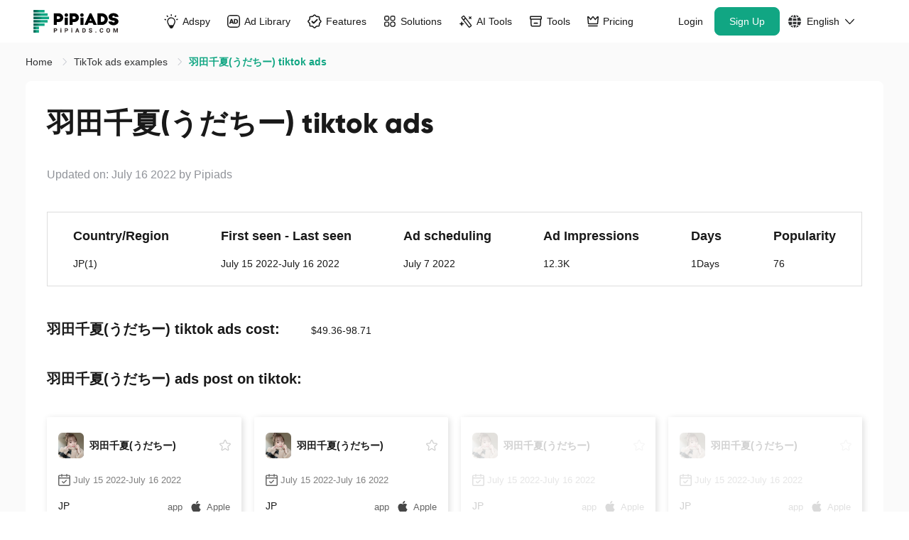

--- FILE ---
content_type: text/css
request_url: https://www.pipiads.com/assets/style/header.css?v=2025102417
body_size: 8237
content:
* {
	--app-banner: 64px;
	--nav-product-h: 380px;
}
.svg-img {
	width: 1em;
	height: 1em;
	vertical-align: -0.15em;
	overflow: hidden;
}
@keyframes navExtend {
	0% {
		opacity: 0;
		-webkit-transform: translateY(-15px) scaleY(0.96);
		transform: translateY(-15px) scaleY(0.96);
	}
	to {
		opacity: 1;
		-webkit-transform: translateY(0) scale(1);
		transform: translateY(0) scale(1);
	}
}

.pp-container {
	margin-left: auto;
	margin-right: auto;
	width: 100%;
	max-width: 1450px;
}

.pp-navbar .site-logo-container .pipi-logo {
	width: 134px;
	display: inline-block;
}

.pp-navbar .site-logo-container .user-avatar {
	margin-right: 15px;
	width: 30px !important;
	height: 30px !important;
	line-height: 30px;
}

.ml-auto,
.mx-auto {
	margin-left: auto !important;
}
.save-50-percent{
    font-family: Geist, Geist;
    font-weight: 600;
    font-size: 12px;
    color: #ffffff;
    background: -webkit-gradient(linear, left top, left bottom, from(#fa7302), to(#f55201));
    background: -webkit-linear-gradient(top, #fa7302 0%, #f55201 100%);
    background: linear-gradient(180deg, #fa7302 0%, #f55201 100%);
    height: 20px;
    -webkit-border-radius: 23px 23px 23px 23px;
    border-radius: 23px 23px 23px 23px;
    line-height: 20px;
    padding: 0 4%;
    margin-left: 10px;
    color: #fff;
}

.text-nowrap {
	white-space: nowrap !important;
}
.common-btn-icons:hover {
	cursor: pointer;
}
.common-btn-icons .icon-2 {
	display: none;
}
.common-btn-icons:hover .icon-1 {
	display: none;
}
.common-btn-icons:hover .icon-2 {
	display: inline-block;
}

/* new header start */
.pp-navbar .icon-wrap{
	display: flex;
	align-items: center;
	margin-right: 6px;
}
.pp-navbar .icon-wrap .icon{
	width: 20px;
	height: 20px;
}
.pp-navbar .icon-wrap .icon.icon-ad-2{
	width: 20px;
	height: 20px;
}
.pp-navbar .icon-wrap .icon.icon-ad-lib{
	width: 18px;
	height: 18px;
}
.pp-navbar .icon-wrap .icon.icon-indus{
	width: 18px;
  height: 18px;
}
.pp-navbar .icon-wrap .icon.icon-ai-tools{
	width: 19px;
	height: 18px;
}
.pp-navbar .icon-wrap .icon.icon-pricing{
	width: 16px;
	height: 16px;
}
@media (max-width: 1199px) {
  .pp-navbar .icon-wrap{
    display: none;
  }
}
/* new header end */

.pp-navbar .navbar-nav {
	-webkit-box-flex: 1;
	-webkit-flex: 1;
	-ms-flex: 1;
	flex: 1;
	display: -webkit-box;
	display: -webkit-flex;
	display: -ms-flexbox;
	display: flex;
	-webkit-box-orient: vertical;
	-webkit-box-direction: normal;
	-webkit-flex-direction: column;
	-ms-flex-direction: column;
	flex-direction: column;
	list-style: none;
	margin-bottom: 0;
	padding-left: 0;
}

.pp-navbar .nav-link {
	position: relative;
	-webkit-box-align: center;
	-webkit-align-items: center;
	-ms-flex-align: center;
	align-items: center;
	display: -webkit-box;
	display: -webkit-flex;
	display: -ms-flexbox;
	display: flex;
	font-size: 14px;
	/* font-weight: 500; */
	padding-left: 10px;
	padding-right: 10px;
	color: var(--pp-text-default-color);
}
@media screen and (min-width: 1200px) {
	.pp-navbar .nav-link.nav-tit{
		font-weight: 500;
	}
}

.pp-navbar .nav-link .icon-new {
	position: absolute;
	margin-left: 1px;
	padding: 2px 6px;
	font-size: 10px;
	right: -15px;
	top: -4px;
	z-index: 10;
	background: #ff8000;
	color: #fff;
	-webkit-border-radius: 7px 7px 7px 0px;
	border-radius: 7px 7px 7px 0px;
}
.pp-navbar .logo-text-wrap {
	display: flex;
	align-items: center;
	gap: 10px;
}
.pp-navbar .logo-text-wrap .logo{
	width: 22px;
	height: 22px;
	display: block;
  max-width: unset;
	flex-shrink: 0;
}
.pp-navbar .logo-text-wrap .icon-logo{
	width: 18px;
	height: 18px;
}
.pp-navbar .logo-text-wrap .text{
	font-weight: 400;
	flex: 1;
	min-width: 0;
}
.pp-navbar .logo-text-wrap .link-svg{
	width: 10px;
	height: 10px;
	flex-shrink: 0;
	opacity: 0;
}
.menu-dropdown__main .menu-drop-item-link:hover .link-svg{
	opacity: 1;
}
@media screen and (max-width: 1200px) {
	.pp-navbar .logo-text-wrap .link-svg{
		display: none;
	}
}

.pp-navbar .other-container .link-get-vip {
	flex-shrink: 0;
}

.pp-navbar .a-link:not(.router-link-exact-active):hover,
.pp-navbar .pp-dropdown:hover .menu-item.a-link {
	color: var(--tt-theme-color);
	-webkit-transform: translateZ(0);
	transform: translateZ(0);
}
.pp-navbar .nav-link:hover {
	/* background-color: #f9fafb; */
}
.pp-navbar .nav-link.link-get-vip:hover {
	background-color: unset;
}
.pp-navbar .nav-link .btn-get-vip:hover {
	opacity: 1;
	background: #0f9475;
	border-color: #0f9475;
}
.pp-navbar .pp-dropdown .icon-arrow-wrap {
	margin-left: 6px;
	margin-top: 4px;
	height: 15px;
	-webkit-transition: all cubic-bezier(0.075, 0.82, 0.165, 1) 0.3s;
	-o-transition: all cubic-bezier(0.075, 0.82, 0.165, 1) 0.3s;
	transition: all cubic-bezier(0.075, 0.82, 0.165, 1) 0.3s;
}
.pp-navbar .pp-dropdown .icon-arrow-wrap .icon-down-active {
	display: none;
}
.pp-navbar .pp-dropdown:hover .icon-arrow-wrap {
	-webkit-transform: rotate(-180deg);
	-ms-transform: rotate(-180deg);
	transform: rotate(-180deg);
}
.pp-navbar .pp-dropdown:hover .icon-arrow-wrap .icon-down-default {
	display: none;
}
.pp-navbar .pp-dropdown:hover .icon-arrow-wrap .icon-down-active {
	display: inline-block !important;
}
.pp-navbar .a-link.btn-register:hover {
	color: #fff;
	text-shadow: none;
	background: #0f9475;
	border-color: #0f9475;
	opacity: 1;
}
.pp-navbar .nav-link.router-link-active {
	color: var(--tt-theme-color);
	transform: translateZ(0);
}

.user-box {
	white-space: nowrap !important;
}

.btn-shopify-tool {
	position: relative;
	border-radius: 5px;
	font-weight: 400;
	color: #000000;
	text-align: center;
}

.btn-shopify-tool .icon-download {
	margin-right: 6px;
}

.btn-get-vip {
	position: relative;
	min-width: 70px;
	height: 40px;
	padding: 0 10px;
	word-break: keep-all;
	background: var(--tt-theme-color);
	border-radius: 8px;
	font-size: 13px;
	font-weight: 400;
	color: #ffffff;
	text-align: center;
	line-height: 40px;
	border: 0;
}

.btn-get-vip .limit-time {
	position: absolute;
	top: -9px;
	right: -14px;
	height: 18px;
	line-height: 14px;
	background: #fc7f24;
	border-radius: 4px;
	border: 2px solid #ffffff;
	font-size: 10px;
	font-weight: 500;
	color: #ffffff;
}

.btn-get-vip .limit-time i {
	transform: scale(0.83);
	display: block;
}

.btn-box {
	height: 60px;
	line-height: 60px;
	white-space: nowrap !important;
}
.other-container .btn-box .el-button + .el-button {
	margin-left: 0;
}

.btn-box .a-link {
	height: 40px;
	min-height: 40px;
	padding: 12px 20px;
	border-radius: 8px;
}

.btn-box .btn-login {
	margin-left: 2px;
	color: #191919;
	font-weight: normal;
	padding: 12px 8px;
}
.btn-box .btn-login:hover {
	/* background-color: #f9fafb; */
	opacity: 1;
}
.btn-box .btn-register {
	font-weight: normal;
}

.navbar-wrap .other-container.pp-collapse .btn-login {
	border-color: var(--tt-theme-color);
	color: var(--tt-theme-color);
}
.navbar-wrap .other-container.pp-collapse .btn-register {
	margin-top: 10px;
}

.pp-navbar .btn-language svg {
	vertical-align: middle;
	width: 18px;
	height: 18px;
}

.pp-navbar .btn-language .text {
	vertical-align: middle;
}

.pp-dropdown {
	position: relative;
}

@media (min-width: 1200px) {
	.pp-dropdown {
		height: 60px;
		display: -webkit-box;
		display: -webkit-flex;
		display: -ms-flexbox;
		display: flex;
		-webkit-box-align: center;
		-webkit-align-items: center;
		-ms-flex-align: center;
		align-items: center;
	}
}

.menu-dropdown {
	display: none;
	position: absolute;
	left: 0;
	right: 0;
	top: 60px;
	z-index: 100;
	padding-top: 2px;
	width: -webkit-fit-content;
	width: -moz-fit-content;
	width: fit-content;
}
.pp-navbar .menu-dropdown {
	left: 50%;
	-webkit-transform: translateX(-50%);
	-ms-transform: translateX(-50%);
	transform: translateX(-50%);
}

.menu-dropdown.user-info-drop {
	left: unset;
	right: 0;
	-webkit-transform: none;
	-ms-transform: none;
	transform: none;
}

/*.menu-dropdown::after {*/
/*  content: "";*/
/*  position: absolute;*/
/*  top: 3px;*/
/*  left: 50%;*/
/*  margin-left: -10px;*/
/*  width: 0;*/
/*  height: 0;*/
/*  border-color: transparent transparent #fff;*/
/*  border-style: solid;*/
/*  border-width: 6px 10px 12px;*/
/*}*/
.menu-dropdown.rankDropdown ul {
	min-width: 220px;
	margin-left: -17px;
}

.menu-dropdown .menu-dropdown__main,
.menu-dropdown .menu-dropdown-main,
.menu-dropdown .feature-wrap,
.menu-dropdown .industries {
	position: relative;
	min-width: 156px;
	padding: 5px 0;
	background: #fff;
	-webkit-box-shadow: 0px 0px 10px 0px #0000000A;
	box-shadow: 0px 0px 10px 0px #0000000A;
	-webkit-border-radius: 10px;
	border-radius: 10px;
	border: 1px solid #ececec;
	-moz-border-radius: 10px;
	-ms-border-radius: 10px;
	-o-border-radius: 10px;
}
@media (min-width: 1199px) {
	.menu-dropdown .menu-dropdown__main.menu-dropdown__main__ul.list-entry{
		padding: 14px 14px 5px;
	}
	.menu-dropdown .menu-dropdown__main.menu-dropdown__main__ul.list-entry.no-head{
		padding: 5px 14px 5px;
	}
}
@media (max-width: 1200px) {
	.menu-dropdown .menu-dropdown__main.menu-dropdown__main__ul.list-entry{
		padding: 5px 0;
	}
}



.menu-dropdown .menu-dropdown__main.menu-dropdown__main__ul li,
.menu-dropdown .menu-dropdown-main.menu-dropdown-main__ul li {
	position: relative;
}

@media screen and (min-width: 1200px) {
	.menu-dropdown .menu-dropdown__main.menu-dropdown__main__ul .menu-drop-item-link+.menu-drop-item-link{
		border-top: 1px solid #ECECEC;
	}
}

.pp-navbar .nav-link .link-inner{
	display: flex;
	align-items: center;
	justify-content: space-between;
}

@media (min-width: 1200px) {
	.menu-dropdown .menu-dropdown__main li.menu-drop-item-link {
		height: 46px;
	}
}
.pp-navbar .pp-dropdown:hover .menu-item.a-link.nav-tit .link-inner{
	position: relative;
}
.pp-navbar .pp-dropdown:hover .menu-item.a-link.nav-tit .link-inner::after {
	content: '';
	position: absolute;
	left: 0px;
	right: -2px;
	top: 40px;
	border-bottom: 2px solid #008F6D;
}

.menu-dropdown .menu-dropdown-main.menu-dropdown__main__ul li:last-child::after,
.menu-dropdown
	.menu-dropdown__main.menu-dropdown__main__ul
	li:last-child::after {
	border-bottom: 0;
}
.menu-dropdown .menu-dropdown-main.menu-dropdown__main__ul li a,
.menu-dropdown .menu-dropdown__main.menu-dropdown__main__ul li a {
	position: relative;
	display: inline-block;
	width: 100%;
	height: 100%;
	padding: 0 4px;
	color: #191919;
	height: 46px;
	line-height: 46px;
	text-align: left;
	overflow: hidden;
	-webkit-text-overflow: ellipsis;
	-o-text-overflow: ellipsis;
	text-overflow: ellipsis;
	-webkit-white-space: nowrap;
	white-space: nowrap;
}
.menu-dropdown .menu-dropdown__main.menu-dropdown__main__ul .menu-title{
	font-weight: 600;
	font-size: 14px;
	padding: 0;
	margin-bottom: 5px;
}




.menu-dropdown .menu-dropdown__main.menu-dropdown__main__ul .menu-title p{
	font-weight: 600;
}
@media (max-width: 1200px) {
	.menu-dropdown .menu-dropdown__main.menu-dropdown__main__ul .menu-title{
		display: none;
	}
	.menu-dropdown.feature-dropdown .feature-wrap{
		display: none !important;
	}
	.menu-dropdown.industries-dropdown .industries-wrap {
		display: none !important;
	}
}
@media (min-width: 1200px) {
	.menu-dropdown.feature-dropdown .menu-dropdown__main{
		display: none !important;
	}
	.menu-dropdown.industries-dropdown .menu-dropdown__main{
		display: none !important;
	}
}

.menu-dropdown
	.menu-dropdown__main.menu-dropdown__main__ul
	li
	a
	.icon-arrow-right {
	opacity: 0;
	position: absolute;
	right: 20px;
	width: 14px;
	height: 13px;
	margin-top: 20px;
	-webkit-transition: all 0.2s;
	-o-transition: all 0.2s;
	transition: all 0.2s;
}
.menu-dropdown
	.menu-dropdown__main.menu-dropdown__main__ul
	li
	a:hover
	.icon-arrow-right {
	opacity: 1;
}

.menu-dropdown
	.menu-dropdown__main.menu-dropdown__main__ul
	li
	a.router-link-active {
	color: var(--tt-theme-color);
}

.menu-dropdown .menu-dropdown-main.menu-dropdown__main__ul li .icon-decor,
.menu-dropdown .menu-dropdown__main.menu-dropdown__main__ul li .icon-decor {
	display: inline-block;
	width: 22px;
	height: 22px;
	margin-right: 3px;
	vertical-align: -6px;
}

.navbar-nav .dropdown-menu {
	float: none;
	position: static;
}

.pp-dropdown-menu.show {
	display: block;
}

.pp-dropdown-menu {
	background-clip: padding-box;
	background-color: #fff;
	box-shadow: 0 2px 12px 0 rgba(0, 0, 0, 0.1);
	border-radius: 4px;
	color: #212529;
	display: none;
	float: left;
	font-size: 20px;
	left: 0;
	list-style: none;
	margin: 6px 0 0;
	min-width: 200px;
	padding: 25px 0;
	position: absolute;
	text-align: left;
	top: 100%;
	z-index: 1000;
}

.pp-dropdown-menu::after {
	content: '';
	position: absolute;
	top: 3px;
	left: 50%;
	margin-left: -10px;
	width: 0;
	height: 0;
	border-color: transparent transparent #fff;
	border-style: solid;
	border-width: 6px 10px 12px;
}

.pp-dropdown .dropdown-toggle {
	align-items: center;
	display: flex;
	height: 100%;
	justify-content: space-between;
}
.pp-dropdown .dropdown-toggle.btn-user {
	height: 60px;
}
.navbar-nav .pp-dropdown-menu {
	margin: 0;
}

.navbar-nav .pp-dropdown-menu {
	float: none;
	position: static;
}

.navbar-nav .pp-dropdown-menu .dropdown-item {
	display: block;
	height: 52px;
	line-height: 52px;
	width: 100%;
	font-size: 14px;
	text-decoration: none;
	-webkit-transform: translateZ(0);
	transform: translateZ(0);
	text-align: left;
	background-color: transparent;
	border: 0;
	clear: both;
	color: #212529;
	font-weight: 400;
	padding: 0 20px;
	white-space: nowrap;
}

.navbar-nav .pp-dropdown-menu .dropdown-item .icon-decor {
	display: inline-block;
	width: 22px;
	height: 22px;
	margin-right: 3px;
	vertical-align: -6px;
}

.menu-dropdown.user-info-drop ul {
	min-width: 380px;
	padding: 20px 20px 0;
	margin-left: -130px;
}

.user-avatar.user-avatar-lg {
	display: block;
	width: 65px !important;
	height: 65px !important;
	line-height: 65px;
	margin-right: 13px;
}

.user-avatar.user-avatar-lg .text {
	font-size: 34px;
	line-height: 1.9;
}

.usage-lists .item {
	margin-top: 16px;
}
.usage-lists .item.reset-time {
	margin-top: 5px;
	color: #999;
}
.usage-lists .item .title {
	display: flex;
	justify-content: space-between;
	align-items: center;
	font-size: 13px;
	color: #464a4f;
}

.usage-lists .item .title .caption {
	color: #191919;
}

.usage-lists .item .el-progress {
	margin-top: 10px;
}

.btn-user {
	position: relative;
	cursor: pointer;
	padding-left: 28px;
}

.btn-user:after {
	content: '';
	position: absolute;
	left: 0;
	top: 18px;
	bottom: 18px;
	width: 1px;
	background: rgba(0, 0, 0, 0.15);
}

.btn-user .icon-arrow {
	display: inline-block;
	margin-top: 5px;
	width: 0;
	vertical-align: middle;
	height: 0;
	border: 5px solid transparent;
	border-top-color: rgba(0, 0, 0, 0.4);
}

.btn-user .levelImage {
	width: auto;
	height: 18px;
	vertical-align: middle;
	margin-right: 14px;
}

.btn-user .level-icon {
	width: 58px;
	height: 20px;
	vertical-align: middle;
	margin-right: 14px;
	overflow: hidden;
	background-image: url(../../assets/images/basic2.png);
	background-origin: content;
	background-position: 50% 50%;
	background-size: cover;
	background-repeat: no-repeat;
}

.btn-user .level-icon.levelFreeEn {
	background-image: url(../../assets/images/basic2.png);
}

.btn-user .level-icon.levelFreeZh {
	background-image: url(../../assets/images/basic3.png);
}

.btn-user .level-icon.levelVip {
	background-image: url(../../assets/images/vip2.png);
}

.btn-user .level-icon.levelSvip {
	background-image: url(../../assets/images/svip2.png);
}

.btn-user .level-icon.levelProEn {
	background-image: url(../../assets/images/Pro2.png);
}

.btn-user .level-icon.levelProZh {
	background-image: url(../../assets/images/pro3.png);
}

.btn-user .icon-user-default {
	width: 36px;
	height: 36px;
	vertical-align: middle;
	margin-right: 5px;
	border-radius: 50%;
}

.btn-user .icon-level {
	width: 18px;
	height: 16px;
	margin-right: 6px;
}

.btn-user .level-text {
	margin-right: 10px;
	font-family: Gilroy-ExtraBold, Gilroy;
	font-weight: 800;
	color: #2f3032;
	display: inline-block;
	vertical-align: middle;
	line-height: 13px;
}

.userCenterDrop li {
	position: relative;
	margin-top: 12px;
	font-size: 13px;
	font-weight: 400;
	color: #191919;
}

.userCenterDrop li:first-child {
	padding-top: 0;
	margin-top: 0;
}

.userCenterDrop li .text-lang {
	font-size: 13px;
	font-weight: 400;
}

.userCenterDrop li .item-inline {
	display: flex;
	align-items: center;
	flex-wrap: wrap;
}

.userCenterDrop li .item-inline.account .right {
	flex-direction: column;
	max-width: calc(100% - 100px);
}

.userCenterDrop li .item-inline.item-inline-start {
	align-items: flex-start;
}

.userCenterDrop li .item-inline.item-inline-start .btn-link {
	margin-bottom: 16px;
}

.userCenterDrop li .item-inline .icon-left-decor {
	min-width: 18px;
}

.userCenterDrop li .item-inline .left {
	flex: 1;
}

.userCenterDrop li .item-inline .right {
	flex: 1;
	text-align: left;
	display: flex;
	justify-content: space-around;
}

.userCenterDrop li .item-inline .right .btn-link {
	min-width: 63px;
	display: inline-block;
}

.userCenterDrop li .item-inline .right .btn-link:last-child {
	margin-bottom: 0;
}

.userCenterDrop li .icon-left-decor {
	height: 18px;
	width: 18px;
	margin-right: 13px;
	display: inline-block;
	vertical-align: middle;
}

.userCenterDrop li .btn-link .icon-active {
	display: none;
}
.userCenterDrop li .btn-link:hover {
	cursor: pointer;
	opacity: 0.8;
}
.userCenterDrop li .btn-link:hover .icon-active {
	display: inline-block;
}
.userCenterDrop li .btn-link:hover .icon-default {
	display: none;
}
.userCenterDrop li .account .icon-user-default {
	width: 48px;
	height: 48px;
	margin-right: 10px;
	border-radius: 50%;
}

.userCenterDrop li .account .username {
	font-size: 18px;
	font-family: Gilroy-ExtraBold, Gilroy;
	font-weight: 800;
	color: #191919;
	max-width: 252px;
	margin-bottom: 5px;
}
.userCenterDrop li .account .right p {
	overflow: hidden;
	-o-text-overflow: ellipsis;
	text-overflow: ellipsis;
	white-space: nowrap;
}

.userCenterDrop li .icon-right {
	position: absolute;
	right: 0;
	top: 20px;
}

.userCenterDrop li:last-child {
	border-bottom: 0;
}

.userCenterDrop li .user-level {
	position: relative;
	display: flex;
	justify-content: space-between;
	margin-top: 20px;
	min-height: 72px;
	box-sizing: border-box;
	border-radius: 4px;
	padding: 14px 16px 10px 16px;
}

.userCenterDrop li .user-level .btn-upgrade {
	position: absolute;
	right: 20px;
	top: 10px;
}

.userCenterDrop li .user-level .left .icon-level {
	display: inline-block;
	width: 56px;
	height: 20px;
	margin-right: 8px;
	vertical-align: middle;
}

.userCenterDrop li .user-level .left .levelImage {
	display: inline-block;
	width: auto;
	height: 20px;
	margin-right: 8px;
	vertical-align: middle;
}

.userCenterDrop li .user-level .left .level-text.level-text-0 {
	font-size: 16px;
	font-weight: bold;
	color: #ffffff;
	line-height: 24px;
	background: linear-gradient(90deg, #ffffff 0%, #a1a3b3 100%);
	background-clip: text;
	-webkit-text-fill-color: transparent;
}

.userCenterDrop li .user-level .left .dealine {
	margin-top: 8px;
	font-size: 12px;
	font-weight: 400;
	color: rgba(255, 255, 255, 0.8);
}

.userCenterDrop li .user-level .btn-upgrade {
	display: inline-block;
	padding: 0 12px;
	height: 25px;
	line-height: 25px;
	background: #ffffff;
	border-radius: 15px;
	font-weight: bold;
}
.userCenterDrop li.li-logout {
	margin-top: 10px;
	border-top: 1px solid #e5e5e5;
}
.userCenterDrop li .btn-logout {
	padding: 18px 0;
}
.userCenterDrop li .btn-logout .icon-active {
	display: none;
}
.userCenterDrop li .btn-logout:hover {
	cursor: pointer;
	color: var(--tt-theme-color);
	border-color: var(--tt-theme-color);
}
.userCenterDrop li .btn-logout:hover .icon-logout {
	color: var(--tt-theme-color);
	fill: var(--tt-theme-color);
}
.userCenterDrop li .btn-logout:hover .icon-default {
	display: none;
}
.userCenterDrop li .btn-logout:hover .icon-active {
	display: inline-block;
}
.userCenterDrop li.li-logout .btn-logout .icon-logout {
	width: 22px;
	height: 22px;
	vertical-align: middle;
	margin-right: 10px;
	fill: #464a4f;
	color: #606060;
}
.userCenterDrop li.li-logout .btn-logout .right {
	font-size: 14px;
	font-weight: 500;
}
.userCenterDrop .level-base-info {
	margin-top: 30px;
	padding-bottom: 22px;
	border-bottom: 1px solid #ECECEC;
	display: flex;
	align-content: center;
	justify-content: space-between;
}

.userCenterDrop .level-base-info ._value {
	font-size: 13px;
	font-weight: bold;
	color: #191919;
}

.userCenterDrop .level-base-info .icon-level {
	width: 18px;
	height: 16px;
	vertical-align: -3px;
	margin-right: 3px;
}

.userCenterDrop .level-base-info .level-text {
	font-size: 16px;
	font-family: Gilroy-ExtraBold, Gilroy;
	font-weight: 800;
	color: #2f3032;
}

.links-box .btn-link {
	display: -webkit-box;
	display: -webkit-flex;
	display: -ms-flexbox;
	display: flex;
	-webkit-box-align: center;
	-webkit-align-items: center;
	-ms-flex-align: center;
	align-items: center;
	padding: 13px 0;
}
.links-box .btn-link .icon-arrow-r {
	font-size: 15px;
	margin-left: auto;
	color: #191919;
}
.links-box .btn-link:hover .icon-arrow-r {
	color: var(--tt-theme-color);
}
.is-en .links-box .btn-link .icon-decor {
	margin-right: 10px;
}

.links-box .btn-link:hover .caption {
	color: var(--tt-theme-color);
}

.links-box .btn-link .icon-decor {
	fill: #464a4f;
	width: 22px;
	height: 22px;
	margin-right: 14px;
}

.links-box .btn-link .caption {
	font-size: 14px;
	font-weight: 500;
	color: #191919;
}

.links-box .btn-link .desc {
	display: none;
	margin-top: 3px;
	font-size: 13px;
	color: #666666;
}

.links-box .btn-link:hover .icon-decor {
	fill: var(--tt-theme-color);
}

@media (min-width: 1200px) {
	.pp-navbar .navbar-toggler {
		display: none;
	}
	.pp-navbar .site-logo-container .pipi-logo {
		height: 36px;
	}
	.pp-navbar .navbar-nav .pp-dropdown-menu {
		position: absolute;
	}
	.pp-navbar .navbar-nav .pp-dropdown-menu {
		max-height: calc(100vh - var(--nav-product-h));
		overflow: auto;
	}
	.pp-dropdown:hover .menu-dropdown {
		display: block;
	}
	.pp-dropdown .dropdown-toggle-phone {
		display: none;
	}
	.other-container {
		display: flex;
	}
	.pp-navbar {
		-webkit-box-orient: horizontal;
		-webkit-box-direction: normal;
		-webkit-flex-flow: row nowrap;
		-ms-flex-flow: row nowrap;
		flex-flow: row nowrap;
		-webkit-box-pack: start;
		-webkit-justify-content: flex-start;
		-ms-flex-pack: start;
		justify-content: flex-start;
	}
	.pp-navbar > .pp-container {
		flex-wrap: nowrap;
	}
	.pp-navbar .navbar-nav {
		-webkit-box-orient: horizontal;
		-webkit-box-direction: normal;
		-webkit-flex-direction: row;
		-ms-flex-direction: row;
		flex-direction: row;
		-webkit-box-align: center;
		-webkit-align-items: center;
		-ms-flex-align: center;
		align-items: center;
	}
	.pp-navbar .navbar-nav .pp-dropdown-menu {
		position: absolute;
	}
	.pp-navbar .navbar-nav .pp-dropdown-menu {
		max-height: calc(100vh - var(--nav-product-h));
		overflow: auto;
	}
	.pp-dropdown:hover .menu-dropdown {
		display: block;
	}
	.pp-dropdown .dropdown-toggle-phone {
		display: none;
	}
	.pp-navbar .btn-language {
		display: none;
	}
	.pp-navbar .icon-down {
		margin-left: 6px;
		margin-top: 4px;
		font-size: 15px;
		font-weight: 600;
		-webkit-transition: all cubic-bezier(0.075, 0.82, 0.165, 1) 0.3s;
		-o-transition: all cubic-bezier(0.075, 0.82, 0.165, 1) 0.3s;
		transition: all cubic-bezier(0.075, 0.82, 0.165, 1) 0.3s;
	}
	.pp-navbar .menu-item.nav-link {
		height: 40px;
	}
	.pp-dropdown.user-box {
		width: 100%;
	}
	.pp-navbar .site-logo-container .user-avatar {
		display: none;
	}
	.pp-navbar .a-link:not(.router-link-exact-active):hover .icon-down {
		-webkit-transform: rotate(-180deg);
		-ms-transform: rotate(-180deg);
		transform: rotate(-180deg);
	}
}

.menu-dropdown.etsyDropdown .menu-dropdown__main {
	display: -webkit-inline-box;
	display: -webkit-inline-flex;
	display: -ms-inline-flexbox;
	display: inline-flex;
	-webkit-flex-wrap: wrap;
	-ms-flex-wrap: wrap;
	flex-wrap: wrap;
	min-width: 1000px;
	padding: 0;
	margin-left: -330px;
	-webkit-box-shadow: 0px 5px 16px 0px rgba(0, 0, 0, 0.05);
	box-shadow: 0px 5px 16px 0px rgba(0, 0, 0, 0.05);
	-webkit-border-radius: 8px;
	border-radius: 8px;
	border: 1px solid #e3ebe9;
}
.menu-dropdown.etsyDropdown .menu-dropdown__main .tools-container {
	padding: 30px 24px 38px 24px;
	-webkit-box-flex: 1;
	-webkit-flex: 1;
	-ms-flex: 1;
	flex: 1;
}
.menu-dropdown.etsyDropdown .menu-dropdown__main .tools-container .tool-title {
	display: -webkit-box;
	display: -webkit-flex;
	display: -ms-flexbox;
	display: flex;
	-webkit-box-align: center;
	-webkit-align-items: center;
	-ms-flex-align: center;
	align-items: center;
	-webkit-box-pack: justify;
	-webkit-justify-content: space-between;
	-ms-flex-pack: justify;
	justify-content: space-between;
	height: 19px;
	font-size: 16px;
	font-weight: bold;
	color: #191919;
	line-height: 19px;
}
.menu-dropdown.etsyDropdown .menu-dropdown__main .tools-container ul {
	margin-top: 37px;
	display: grid;
	grid-template-columns: repeat(auto-fit, minmax(50%, 1fr));
	gap: 31px 0;
}
.menu-dropdown.etsyDropdown .menu-dropdown__main .tools-container ul li {
	height: unset;
	line-height: 1;
}
.menu-dropdown.etsyDropdown .menu-dropdown__main li.menu-drop-item-link a {
	position: relative;
	display: inline-block;
	width: 100%;
	height: unset;
	line-height: unset;
	padding: 0px 16px 0px 7px;
	color: #191919;
	font-weight: 500;
	font-size: 14px;
	text-align: left;
	overflow: hidden;
	-webkit-text-overflow: ellipsis;
	-o-text-overflow: ellipsis;
	text-overflow: ellipsis;
	-webkit-white-space: nowrap;
	white-space: nowrap;
}
.menu-dropdown.etsyDropdown
	.menu-dropdown__main
	li.menu-drop-item-link
	a:hover {
	color: var(--tt-theme-color);
}
.menu-dropdown.etsyDropdown
	.menu-dropdown__main
	li.menu-drop-item-link
	a:hover
	.icon-arrow-right {
	fill: var(--tt-theme-color);
	opacity: 1;
}

.menu-dropdown.etsyDropdown .menu-dropdown__main .tools-container ul li::after {
	border-bottom: 0;
}
.menu-dropdown.etsyDropdown .menu-dropdown__main .tools-container ul li .text {
	line-height: 1;
	vertical-align: middle;
}
.menu-dropdown.etsyDropdown
	.menu-dropdown__main
	.tools-container
	ul
	li
	.icon-decor-item {
	margin-right: 17px;
	width: 21px;
	height: 23px;
	vertical-align: middle;
}
.menu-dropdown.etsyDropdown .menu-dropdown__main .others-link-box {
	position: relative;
	-webkit-box-flex: 0;
	-webkit-flex: 0 1 300px;
	-ms-flex: 0 1 300px;
	flex: 0 1 300px;
	max-width: 300px;
	display: -webkit-box;
	display: -webkit-flex;
	display: -ms-flexbox;
	display: flex;
	-webkit-box-orient: vertical;
	-webkit-box-direction: normal;
	-webkit-flex-direction: column;
	-ms-flex-direction: column;
	flex-direction: column;
	padding-bottom: 28px;
}
.menu-dropdown.etsyDropdown .menu-dropdown__main .others-link-box::after {
	content: '';
	position: absolute;
	left: 0;
	top: 20px;
	bottom: 20px;
	width: 1px;
	background: #e5e5e5;
}
.menu-dropdown.etsyDropdown
	.menu-dropdown__main
	.others-link-box
	.other-row
	.etsyshop-logo {
	width: auto;
}
.link-logo {
	width: auto;
	object-fit: contain;
	max-width: 135px;
}
.menu-dropdown.etsyDropdown
	.menu-dropdown__main
	.others-link-box
	.other-row
	.desc {
	margin-top: 17px;
	font-size: 15px;
	line-height: 22px;
	max-width: 134px;
	word-break: break-word;
}
.menu-dropdown.etsyDropdown .menu-dropdown__main .others-link-box .other-row {
	display: -webkit-box;
	display: -webkit-flex;
	display: -ms-flexbox;
	display: flex;
	-webkit-box-pack: justify;
	-webkit-justify-content: space-between;
	-ms-flex-pack: justify;
	justify-content: space-between;
	-webkit-flex-wrap: wrap;
	-ms-flex-wrap: wrap;
	flex-wrap: wrap;
	padding-left: 24px;
	padding-right: 24px;
	padding-top: 28px;
}
.menu-dropdown.etsyDropdown
	.menu-dropdown__main
	.others-link-box
	.other-row
	.desc {
	margin-top: 17px;
	font-size: 15px;
	line-height: 22px;
	max-width: 134px;
	word-break: break-word;
}
.menu-dropdown.etsyDropdown
	.menu-dropdown__main
	.others-link-box
	.other-row
	.btn-free {
	margin-top: 14px;
	display: -webkit-box;
	display: -webkit-flex;
	display: -ms-flexbox;
	display: flex;
	-webkit-box-align: center;
	-webkit-align-items: center;
	-ms-flex-align: center;
	align-items: center;
	-webkit-box-pack: justify;
	-webkit-justify-content: space-between;
	-ms-flex-pack: justify;
	justify-content: space-between;
	height: 40px;
	width: 112px;
	padding: 13px 11px;
	background: #ffffff;
	-webkit-border-radius: 6px;
	border-radius: 6px;
	border: 1px solid #e5e5e5;
	font-size: 16px;
	color: #191919;
	line-height: 18px;
}
.menu-dropdown .menu-dropdown__main li.menu-drop-item-link {
	position: relative;
}
.menu-dropdown.etsyDropdown
	.menu-dropdown__main
	.tools-container
	.tool-title
	.btn-to-tools {
	font-weight: normal;
	color: #191919;
}
.menu-dropdown.etsyDropdown
	.menu-dropdown__main
	.tools-container
	.tool-title
	.btn-to-tools:hover {
	color: var(--tt-theme-color);
}
.menu-dropdown.etsyDropdown
	.menu-dropdown__main
	.tools-container
	.tool-title
	.btn-to-tools
	.icon-arrow-right {
	margin-left: 2px;
	height: 12px;
	vertical-align: 0px;
}
.menu-dropdown.etsyDropdown
	.menu-dropdown__main
	.others-link-box
	.other-row
	.btn-free:hover {
	color: var(--tt-theme-color);
	border-color: var(--tt-theme-color);
}

.menu-dropdown.etsyDropdown
	.menu-dropdown__main
	.tools-container
	.tool-title
	.btn-to-tools
	.icon-arrow-2,
.menu-dropdown.etsyDropdown
	.menu-dropdown__main
	.others-link-box
	.other-row
	.btn-free
	.icon-arrow-2 {
	display: none;
}
.menu-dropdown.etsyDropdown
	.menu-dropdown__main
	.tools-container
	.tool-title
	.btn-to-tools:hover
	.icon-arrow-1,
.menu-dropdown.etsyDropdown
	.menu-dropdown__main
	.others-link-box
	.other-row
	.btn-free:hover
	.icon-arrow-1 {
	display: none;
}
.menu-dropdown.etsyDropdown
	.menu-dropdown__main
	.tools-container
	.tool-title
	.btn-to-tools:hover
	.icon-arrow-2,
.menu-dropdown.etsyDropdown
	.menu-dropdown__main
	.others-link-box
	.other-row
	.btn-free:hover
	.icon-arrow-2 {
	display: inline-block;
}
.menu-dropdown.etsyDropdown
	.menu-dropdown__main
	.tools-container
	ul
	li
	.icon-arrow-right {
	margin-top: 5px;
	opacity: 0;
	position: absolute;
	right: 20px;
	width: 14px;
	height: 13px;
	-webkit-transition: all 0.2s;
	-o-transition: all 0.2s;
	transition: all 0.2s;
}

.menu-dropdown.etsyDropdown
	.menu-dropdown__main
	.others-link-box
	.other-row
	.btn-free
	.svg-icon {
	width: 14px;
	height: 13px;
}

@media only screen and (max-width: 1439px) {
	.menu-dropdown.user-info-drop {
		right: -20px;
		left: unset !important;
	}
	.user-box .dropdown-toggle .user-avatar {
		width: 26px !important;
		height: 26px !important;
		line-height: 26px !important;
	}
	.menu-dropdown.user-info-drop::after {
		left: unset !important;
		right: 60px !important;
		margin-left: -10px !important;
	}
	.menu-dropdown.user-info-drop ul {
		margin-left: 0 !important;
	}
	.user-box {
		padding-right: 0 !important;
	}
	::v-deep .btn-user {
		padding-right: 0;
	}
	::v-deep .btn-user:after {
		width: 0;
		display: none;
	}
}
@media only screen and (max-width: 1279px) {
	.menu-dropdown.etsyDropdown {
		right: 0;
		left: unset !important;
	}
	.menu-dropdown.etsyDropdown .menu-dropdown__main {
		min-width: 800px;
		margin-left: 50% !important;
	}
}
@media only screen and (max-width: 1000px) {
	.menu-dropdown.etsyDropdown {
		right: 0;
		left: unset !important;
	}
	.menu-dropdown.etsyDropdown .menu-dropdown__main {
		min-width: 750px;
		margin-left: 28% !important;
	}
}
/* @media (max-width: 768px) { */
@media (max-width: 1200px) {
	.pp-dropdown .menu-dropdown.show {
		display: block;
		position: relative;
		left: 0;
		right: 0;
		top: 0;
		z-index: 100;
		padding-top: 0;
		width: auto;
	}
	.pp-dropdown .menu-dropdown ul {
		position: relative;
		min-width: unset;
		border: none;
		margin-left: 0;
		padding: 0;
		border-radius: 0;
		background: #fff;
		box-shadow: none;
	}
	.menu-dropdown .menu-dropdown__main.menu-dropdown__main__ul li a {
		font-size: 15px;
	}
	.pp-dropdown .menu-dropdown ul li:after {
		border-bottom: 0;
	}
	.pp-dropdown .dropdown-toggle {
		display: none;
	}
	.pp-dropdown .dropdown-toggle.dropdown-toggle-phone {
		display: flex;
	}
	.menu-dropdown.user-info-drop ul {
		min-width: unset !important;
		padding: 0 !important;
		margin-left: 0 !important;
	}
	.userCenterDrop li:first-child {
		padding-top: 28px !important;
	}
	.pp-navbar .navbar-collapse {
		position: relative;
		padding-left: 18px;
		padding-right: 18px;
	}
	.navbar-collapse {
		-webkit-animation: navExtend 0.3s ease-out;
		animation: navExtend 0.3s ease-out;
		-webkit-transform-origin: top center;
		transform-origin: top center;
	}
	.CZya {
		height: calc(100vh - 60px);
		overflow-x: visible;
		overflow-y: auto;
		scroll-behavior: smooth;
	}
	.collapse:not(.show),
	.pp-collapse:not(.show) {
		display: none;
	}
	.pp-navbar .nav-link .icon-new {
		position: relative;
		margin-right: auto;
	}
	.pp-navbar .nav-link {
		padding: 16px 0;
		font-size: 15px;
		border-bottom: 1px solid #ECECEC;
	}
	.pp-navbar .icon-right {
		position: relative;
	}
	.pp-dropdown .menu-dropdown.show {
		display: block;
		position: relative;
		left: 0;
		right: 0;
		top: 0;
		z-index: 100;
		padding-top: 0;
	}
	.menu-dropdown.etsyDropdown .menu-dropdown__main {
		width: 100%;
		min-width: unset !important;
		margin-left: 0 !important;
		-webkit-box-shadow: none;
		box-shadow: none;
		border: 0;
	}
	.menu-dropdown.etsyDropdown .menu-dropdown__main .tools-container {
		padding-left: 0 !important;
		padding-right: 0 !important;
	}
	.menu-dropdown.etsyDropdown .menu-dropdown__main .tools-container ul {
		grid-template-columns: 1fr !important;
	}
	.menu-dropdown.etsyDropdown .menu-dropdown__main {
		min-width: unset !important;
		margin-left: 0 !important;
		box-shadow: none;
		border: 0;
	}
	.menu-dropdown.etsyDropdown .menu-dropdown__main .others-link-box {
		max-width: 100%;
		-webkit-flex-basis: 100%;
		-ms-flex-preferred-size: 100%;
		flex-basis: 100%;
		padding-bottom: 20px;
	}
	.menu-dropdown.etsyDropdown .menu-dropdown__main .others-link-box .other-row {
		padding-left: 0;
		padding-right: 0;
	}
	.menu-dropdown.etsyDropdown
		.menu-dropdown__main
		.others-link-box
		.other-row
		.desc {
		max-width: unset;
	}
	.menu-dropdown.etsyDropdown .menu-dropdown__main .others-link-box::after {
		top: 0;
		right: 0;
		bottom: unset;
		height: 1px;
		width: unset;
	}
	.pp-dropdown .menu-dropdown ul {
		position: relative;
		min-width: unset;
		border: none;
		margin-left: 0;
		padding: 0;
		border-radius: 0;
		background: #fff;
		box-shadow: none;
	}
	/* .pp-dropdown .menu-dropdown ul li a {
    padding: 0;
  } */
	.pp-dropdown .menu-dropdown ul li:after {
		border-bottom: 0;
	}
	.pp-dropdown .dropdown-toggle {
		display: none;
	}
	.pp-dropdown .dropdown-toggle.dropdown-toggle-phone {
		display: flex;
	}
	.pp-navbar .nav-link .icon-new {
		top: -16px;
	}
	.btn-box {
		height: unset;
		line-height: unset;
	}
	.btn-box .a-link {
		display: block;
		height: 50px;
		line-height: 50px;
		margin-left: 0;
		padding: 0;
		font-size: 14px;
		font-family: Gilroy-Light;
	}
	.btn-box .btn-register {
		margin-top: 11px;
		margin-left: 0 !important;
		font-weight: normal;
	}
	.pp-navbar .btn-language {
		display: block;
	}
	.pp-navbar .icon-down {
		display: inline-block;
	}
	.pp-navbar .site-logo-container .user-avatar {
		display: inline-block;
	}
	.userCenterDrop li .btn-logout {
		width: 100% !important;
	}
	.pp-navbar .nav-link-account {
		display: none;
	}
	.navbar > .XXZt.container > .container,
	.navbar > .XXZt.container > .navbar-collapse {
		padding-left: 62px;
		padding-right: 62px;
	}
	.collapse {
		-webkit-animation: navExtend 0.3s ease-out;
		animation: navExtend 0.3s ease-out;
		-webkit-transform-origin: top center;
		transform-origin: top center;
	}
}

@media screen and (min-width: 769px) and (max-width: 1060px) {
	.pipi-logo {
		height: 24px !important;
		margin-right: 0 !important;
	}
	.btn-box .a-link {
		padding: 8px 5px;
		font-size: 12px;
		height: auto;
		min-height: unset;
	}
	.pp-navbar .nav-link-account {
		display: none;
	}
	.pp-navbar .nav-link {
		padding-left: 9px;
		padding-right: 9px;
		font-size: 13px;
	}
	.pp-navbar.is-login .nav-link {
		padding-left: 5px;
		padding-right: 5px;
		font-size: 12px;
	}
}

@media (max-width: 1199px) {
	.pp-navbar {
		padding-left: 20px;
		padding-right: 20px;
	}
	.pp-navbar .site-logo-container {
		width: 100%;
		margin-right: 0;
	}
	.pp-navbar .site-logo-container .pipi-logo {
		height: 32px;
		width: auto !important;
	}
	.pp-navbar .user-avatar {
		margin-right: 20px;
		width: 32px;
		height: 32px;
	}
	.pp-dropdown .menu-dropdown ul {
		position: relative;
		min-width: unset;
		border: none;
		margin-left: 0;
		padding: 0;
		border-radius: 0;
		background: #fff;
		box-shadow: none;
	}
	.pp-dropdown .menu-dropdown ul li:after {
		border-bottom: 0;
	}
	.pp-dropdown .dropdown-toggle {
		display: none;
	}
	.pp-dropdown .dropdown-toggle.dropdown-toggle-phone {
		display: flex;
	}
	.menu-dropdown.user-info-drop ul {
		min-width: unset !important;
		padding: 0 !important;
		margin-left: 0 !important;
	}

	.userCenterDrop li:first-child {
		padding-top: 0.54rem !important;
	}
	.pp-navbar .navbar-collapse {
		position: relative;
		padding-left: 20px;
		padding-right: 20px;
	}
	.navbar-collapse {
		-webkit-animation: navExtend 0.3s ease-out;
		animation: navExtend 0.3s ease-out;
		-webkit-transform-origin: top center;
		transform-origin: top center;
	}
	.CZya {
		height: calc(100vh - 60px);
		overflow-x: visible;
		overflow-y: auto;
		scroll-behavior: smooth;
	}
	.collapse:not(.show),
	.pp-collapse:not(.show) {
		display: none;
	}

	.pp-navbar .nav-link .icon-new {
		position: relative;
		margin-right: auto;
	}
	.pp-navbar .nav-link {
		padding: 18px 0;
		max-width: 100%;
	}
	.pp-navbar .nav-link:not(:last-child) {
		border-bottom: 1px solid #ECECEC;
	}
	.pp-navbar .icon-right {
		position: relative;
	}
	.pp-dropdown .menu-dropdown.show {
		display: block;
		position: relative;
		left: 0 !important;
		right: 0;
		top: 0;
		z-index: 100;
		padding-top: 0;
		width: auto;
		transform: none;
	}
	.menu-dropdown.etsyDropdown .menu-dropdown__main .tools-container {
		padding-left: 0;
		padding-right: 0;
	}
	.menu-dropdown.etsyDropdown .menu-dropdown__main .tools-container ul {
		grid-template-columns: 1fr;
	}
	.menu-dropdown.etsyDropdown .menu-dropdown__main {
		width: 100%;
		min-width: unset !important;
		margin-left: 0 !important;
		box-shadow: none;
		border: 0;
	}
	.menu-dropdown.etsyDropdown .menu-dropdown__main .others-link-box {
		max-width: 100%;
		flex-basis: 100%;
	}
	.menu-dropdown.etsyDropdown .menu-dropdown__main .others-link-box .other-row {
		padding-left: 0;
		padding-right: 0;
	}
	.menu-dropdown.etsyDropdown
		.menu-dropdown__main
		.others-link-box
		.other-row
		.desc {
		max-width: unset;
	}
	.menu-dropdown.etsyDropdown .menu-dropdown__main .others-link-box::after {
		top: 0;
		right: 0;
		bottom: unset;
		height: 1px;
		width: unset;
	}
	.pp-dropdown .menu-dropdown ul {
		position: relative;
		min-width: unset;
		border: none;
		margin-left: 0;
		padding: 0;
		border-radius: 0;
		background: #fff;
		box-shadow: none;
		-webkit-border-radius:;
		-moz-border-radius:;
		-ms-border-radius:;
		-o-border-radius:;
}
	.pp-dropdown .menu-dropdown ul li:after {
		border-bottom: 0;
	}
	.pp-dropdown .dropdown-toggle {
		display: none;
	}
	.pp-dropdown .dropdown-toggle.dropdown-toggle-phone {
		display: flex;
	}
	.pp-navbar .nav-link .icon-new {
		top: 0;
	}
	.btn-box {
		height: unset;
		line-height: unset;
	}
	.btn-box .a-link {
		display: block;
		height: 50px;
		line-height: 50px;
		margin-left: 0;
		padding: 0;
		font-size: 14px;
		font-family: Gilroy-Light;
	}
	.btn-box .btn-register {
		margin-top: 0.22rem;
	}
	.pp-navbar .btn-language {
		display: block;
	}
	.pp-navbar .icon-down {
		display: inline-block;
	}
	.userCenterDrop li .btn-logout {
		width: 100% !important;
	}
	.pp-navbar .nav-link-account {
		display: none;
	}
	.navbar > .XXZt.container > .container,
	.navbar > .XXZt.container > .navbar-collapse {
		padding-left: 1.25rem;
		padding-right: 1.25rem;
	}
	.collapse {
		-webkit-animation: navExtend 0.3s ease-out;
		animation: navExtend 0.3s ease-out;
		-webkit-transform-origin: top center;
		transform-origin: top center;
	}
	.pp-navbar .a-link.router-link-exact-active .icon-down,
	.pp-navbar .a-link:not(.router-link-exact-active):hover .icon-down {
		transform: none;
	}
	.pp-navbar .other-wrapper {
		display: none;
	}
}

.pp-lang-tip {
	min-height: 46px;
	width: 100%;
	background-color: #191919;
	position: relative;
	padding: 4px 54px 4px 10px;
	display: flex;
	align-items: center;
	justify-content: center;
	gap: 8px;
	flex-wrap: wrap;
}
.pp-lang-tip p {
	color: white;
	font-size: 16px;
	line-height: 18px;
}
.pp-lang-tip .comfirm-btn,
.cancel-btn {
	background-color: #fff;
	border-radius: 4px;
	font-size: 13px;
	padding: 5px 10px;
	margin-left: 10px;
	cursor: pointer;
	color: #000000;
}
.pp-lang-tip .cancel-btn {
	opacity: 0.5;
	margin-left: 0;
}
.pp-lang-tip .comfirm-btn:hover {
	opacity: 0.8;
}
.pp-lang-tip .cancel-btn:hover {
	opacity: 0.8;
}
.pp-lang-tip .comfirm-btn:focus {
	color: #000000;
}
.pp-lang-tip .close-btn {
	position: absolute;
	right: 24px;
	top: 13px;
	cursor: pointer;
}
.pp-lang-tip .close-btn:hover {
	opacity: 0.8;
}
@media only screen and (min-width: 1200px) and (max-width: 1440px) {
	.pp-navbar .nav-link {
		padding-left: 10px;
		padding-right: 10px;
	}
}

@media only screen and (min-width: 1440px) and (max-width: 1680px) {
	.pp-navbar .nav-link {
		padding-left: 10px;
		padding-right: 10px;
	}
}

@media only screen and (min-width: 690px) and (max-width: 800px) {
	/*--- Tablet portrait ---*/
	.pp-navbar.is-login:not(.is-zh) .btn-user .level-text {
		display: none;
	}
}

.navbar-toggler .el-icon-s-unfold {
	font-size: 26px;
	vertical-align: middle;
}
.navbar-toggler:hover svg{
  color: var(--tt-theme-color);
}

.user-avatar {
	display: inline-block;
	width: 36px !important;
	height: 36px !important;
	line-height: 36px;
	vertical-align: middle;
	font-size: 0;
	background: var(--tt-theme-color);
	text-align: center;
	border-radius: 50%;
	margin-right: 6px;
}

.user-avatar .text {
	font-size: 20px;
	font-family: Gilroy;
	font-weight: 800;
	color: #fff;
	display: inline-block;
	line-height: 1.4em;
	vertical-align: middle;
}

/* sel-lang start */
.pp-navbar .language-top {
	display: inline-block;
	height: 36px;
	line-height: 36px;
	margin-left: 12px;
	width: 130px;
}

.pp-navbar .language-top .el-button {
	position: relative;
	color: #191919;
	background: none;
	border: none;
	padding-left: 0;
	padding-right: 0;
}

.pp-navbar .language-top .el-button .btn-text {
	display: inline-block;
	vertical-align: middle;
}

.pp-navbar .language-top .el-button i {
	position: absolute;
	transition: transform 0.3s;
	transform-origin: 50% 50%;
	transform: rotateZ(180deg);
	font-weight: bold;
	right: 0px;
	top: 8px;
	font-size: 16px;
}

.pp-navbar .language-top .el-button:hover,
.pp-navbar .language-top .el-button.isActive {
	background: #fff;
	color: var(--tt-theme-color);
	border-color: var(--tt-theme-color);
}

.pp-navbar .language-top .el-button .icon_language {
	display: inline-block;
	vertical-align: middle;
	fill: #2f3032;
}

.pp-navbar .language-top .el-button.isActive .icon_language,
.pp-navbar .language-top .el-button.focusing .icon_language {
	fill: var(--tt-theme-color);
}

.pp-navbar .language-top .el-button .icon_language.icon_language_active {
	display: none;
}

.pp-navbar .language-top .el-button:hover .icon_language_default,
.pp-navbar .language-top .el-button.isActive .icon_language_default {
	display: none;
}

.pp-navbar .language-top .el-button:hover .icon_language_active,
.pp-navbar .language-top .el-button.isActive .icon_language_active {
	display: inline-block;
}

.pp-navbar .language-top .el-button:hover i,
.pp-navbar .language-top .el-button.isActive i {
	transform: rotateZ(0deg);
	transform-origin: 50% 50%;
	-webkit-transform: rotateZ(0deg);
	-moz-transform: rotateZ(0deg);
	-ms-transform: rotateZ(0deg);
	-o-transform: rotateZ(0deg);
}

.pp-navbar .language-top .el-button .icon-arrow {
	display: inline-block;
	vertical-align: middle;
	border-top-color: #666;
	width: 0;
	height: 0;
}
.el-popover.el-popper.langDrop {
	min-width: 188px;
}
.el-popover.el-popper.langDrop .lang-list {
	display: grid;
	grid-template-columns: 1fr 1fr;
	gap: 0 10px;
}

.el-popover.el-popper.langDrop .lang-list li a {
	display: block;
	padding: 8px 0px;
	color: #000000;
	text-decoration: none;
}

.el-popover.el-popper.langDrop .lang-list li a:hover,
.el-popover.el-popper.langDrop .lang-list li a.active {
	cursor: pointer;
	font-weight: 600;
	color: var(--tt-theme-color);
}

.lang-btn-box {
	height: 60px;
	line-height: 60px;
	white-space: nowrap !important;
}

.pp-navbar .language-top .lang-box {
	display: flex;
	align-items: center;
	color: #191919;
	position: relative;
	cursor: pointer;
	margin-top: 12px;
}
.pp-navbar .language-top .lang-box .icon_language_default {
	width: 18px;
	height: 18px;
	display: inline-block;
}
.pp-navbar .language-top .lang-box .icon_language_active {
	width: 18px;
	height: 18px;
	display: none;
}
.pp-navbar .language-top .lang-box .btn-text {
	padding: 0 8px;
	font-size: 14px;
}

.pp-navbar .language-top .lang-box svg {
	transition: transform 0.3s;
	transform-origin: 50% 50%;
	transform: rotateZ(0deg);
}

.pp-navbar .language-top .lang-box .popover {
	display: none;
	min-width: 188px;
	position: absolute;
	bottom: -323px;
	left: -25px;
	z-index: 2001;
	background: #fff;
	border-radius: 4px;
	border: 1px solid #ebeef5;
	padding: 12px;
	color: #606266;
	line-height: 1.4;
	text-align: justify;
	font-size: 14px;
	box-shadow: 0 2px 12px 0 rgba(0, 0, 0, 0.1);
	word-break: break-all;
}

.pp-navbar .language-top .lang-box .popover .lang-list {
	display: grid;
	grid-template-columns: 1fr 1fr;
	gap: 0 10px;
}

.pp-navbar .language-top .lang-box .popover .lang-list li a {
	display: block;
	padding: 8px 0px;
	color: #000000;
	text-decoration: none;
}

.pp-navbar .language-top .lang-box .popover .lang-list li a:hover,
.pp-navbar .language-top .lang-box .popover .lang-list li a.active {
	cursor: pointer;
	font-weight: 600;
	color: var(--tt-theme-color);
}
.pp-navbar .lang-btn-box:hover .lang-box {
	color: var(--tt-theme-color);
}
.pp-navbar .lang-btn-box:hover .icon_language_default {
	display: none;
}
.pp-navbar .lang-btn-box:hover .icon_language_active {
	display: inline-block;
}
.pp-navbar .lang-btn-box:hover .popover {
	display: block;
}
.pp-navbar .lang-btn-box:hover svg {
	transform: rotateZ(-180deg);
	transform-origin: 50% 50%;
}

@media screen and (max-width: 768px) {
	.pp-navbar .language-top .el-button {
		padding: 0 10px;
		height: 22px !important;
	}

	.pp-navbar .language-top .el-button .btn-text {
		padding: 0 10px 0 4px;
		font-size: 12px;
		margin-top: -2px;
	}

	/* .pp-navbar .language-top .el-button i {
      right: 0px;
      top: 7px;
      font-size: 20px;
    } */

	.pp-navbar .language-top .el-button .icon_language {
		width: 12px;
		height: 12px;
		margin-top: -2px;
	}

	.pp-navbar .language-top .el-button .icon-arrow {
		margin-left: 9px;
		margin-top: 4px;
		border: 5px solid transparent;
		margin-left: 1px;
	}
}

@media screen and (min-width: 769px) {
	.pp-navbar .language-top .el-button {
		padding: 0 22px 0 4px;
		height: 32px;
	}

	.pp-navbar .language-top .el-button .btn-text {
		padding: 0 8px 0 4px;
		font-size: 14px;
	}

	.pp-navbar .language-top .el-button i {
		right: 6px;
		top: 8px;
	}

	.pp-navbar .language-top .el-button .icon_language {
		width: 18px;
		height: 18px;
	}

	.pp-navbar .language-top .el-button .icon-arrow {
		margin-left: 9px;
		margin-top: 4px;
		border: 5px solid transparent;
		margin-left: 1px;
	}
}
/* sel-lang end */


/* new header 4.0 start */
.menu-dropdown .feature-wrap {
	padding: 18px;
	background: #ffffff;
	max-height: calc(100vh - 80px);
	overflow-y: auto;
}
.menu-dropdown.feature-dropdown{
	left: -372px;
	transform: none;
}
.menu-dropdown .feature-wrap .feature-content{
	display: flex;
	gap: 14px;
	width: 100%;
	/* max-width: 1510px; */
}
@media (max-width: 1630px) {
	.menu-dropdown .feature-wrap .feature-content{
		max-width: calc(100vw - 250px);
	}
}
.menu-dropdown .feature-wrap .feature-content .feature-inner-box{
	border-radius: 8px;
	border: 1px solid #ECECEC;
	padding: 10px 18px 18px;
}

.menu-dropdown .feature-wrap .feature-content .feature-left{
	width: 367px;
	flex-shrink: 0;
}
.menu-dropdown .feature-wrap .feature-content .feature-left{
	/* flex: 1; */
	min-width: 0;
}

.menu-dropdown .feature-left .feature-tit{
	font-weight: 600;
	font-size: 14px;
	color: #191919;
}
.menu-dropdown .feature-left .core-features{
	display: flex;
	flex-direction: column;
	gap: 8px;
	margin-top: 14px;
}

.menu-dropdown .feature-left .feature-item{
  background: #F2F4F7;
  border-radius: 8px;
  padding: 10px 34px 10px 10px;
  gap: 12px;
  display: flex;
  align-items: center;
  position: relative;
  -webkit-border-radius: 8px;
  -moz-border-radius: 8px;
  -ms-border-radius: 8px;
  -o-border-radius: 8px;
}
.menu-dropdown .feature-left .feature-item img.feature-icon{
	width: 42px;
	height: 42px;
	border-radius: 10px;
	flex-shrink: 0;
}
.menu-dropdown .feature-left .feature-item .right-icon{
	position: absolute;
	right: 20px;
	top: 50%;
	width: 12px;
	height: 12px;
	transform: translateY(-50%);
	color: #000000;
	opacity: 0;
}
.menu-dropdown .feature-left .feature-item:hover .right-icon{
	opacity: 1;
}
.menu-dropdown .feture-info{
	display: flex;
	flex-direction: column;
	gap: 2px;
	flex: 1;
	min-width: 0;
}
.menu-dropdown .feture-info p{
	text-overflow: ellipsis;
	overflow: hidden;
	white-space: nowrap;
}
.menu-dropdown .feture-info .feature-tit {
  font-weight: 500;
	font-size: 14px;
	color: #191919;

}
.menu-dropdown .feture-info .feature-desc {
  font-size: 13px;
	color: #666666;
}
.menu-dropdown .why-chose-tit{
	font-weight: 400;
	font-size: 13px;
	color: #666666;
}
.menu-dropdown .why-chose-items{
	margin-top: 16px;
}
.menu-dropdown .why-chose-item{
	display: flex;
	align-items: center;
	gap: 8px;
}
.menu-dropdown .why-chose-item+.why-chose-item{
	margin-top: 10px;
}
.menu-dropdown .why-chose-item .why-chose-desc{
	flex: 1;
	min-width: 0;
	overflow: hidden;
	text-overflow: ellipsis;
	white-space: nowrap;
}
.menu-dropdown .why-chose-item svg{
	width: 12px;
	height: 12px;
	flex-shrink: 0;
}
.menu-dropdown .separation{
	height: 1px;
	background: #ECECEC;
	margin: 14px 0;
}
.menu-dropdown .feature-right {
	display: grid;
	gap: 34px;
	grid-template-columns: repeat(6, 1fr);
}

.series {
  width: 150px;
  display: flex;
  flex-direction: column;
  gap: 6px;
}
.series-title {
  display: flex;
  align-items: center;
  gap: 8px;
  padding: 6px 0;
}
.series-title:hover .right-icon{
	color: var(--tt-theme-color) !important;
}
.series-title:hover .txt{
	color: var(--tt-theme-color);
}
.series-title:hover .txt-wrap .txt{
	color: var(--tt-theme-color);
}
.series-title .con-wrap {
  display: flex;
  align-items: center;
  gap: 8px;
	width: 100%;
}
.series-title .txt-wrap {
  display: flex;
  gap: 9px;
  flex: 1;
  min-width: 0;
	align-items: center;
}
.series-title .txt-wrap .txt {
  font-weight: 600;
  font-size: 14px;
  color: #191919;
  overflow: hidden;
  text-overflow: ellipsis;
  white-space: nowrap;
}
.series-title.desc-title .txt-wrap .txt {
  font-weight: 400;
}
.series-title:hover{
	color: var(--tt-theme-color);
}
.series-title .right-icon {
  flex-shrink: 0;
	color: #000000;
}
.series-title .new {
	flex-shrink: 0;
	padding: 4px 6px;
	color: #ffffff;
	background: #11A683;
	border-radius: 4px;
	height: 19px;
	line-height: 19px;
	display: block;
	font-size: 12px;
	display: flex;
	justify-content: center;
	align-items: center;
}


.menu-dropdown .industries-wrap{
	background: #ffffff;
	display: flex;
	gap: 40px;
	padding: 24px !important;
}
.industries-wrap .left-wrap {
  display: grid;
  grid-template-columns: repeat(2, 1fr);
  gap: 8px;
}
.industries-wrap .left-wrap .indestrues-item {
  width: 220px;
  height: 150px;
  padding: 16px 13px;
  border-radius: 10px;
  background: url('/assets/images/head/industries_banner_1.webp') no-repeat center center;
  background-size: 100% 100%;
  display: flex;
  justify-content: space-between;
  flex-direction: column;
}
.industries-wrap .left-wrap .indestrues-item:nth-child(2) {
  background: url('/assets/images/head/industries_banner_2.webp') no-repeat center center;
  background-size: 100% 100%;
}
.industries-wrap .left-wrap .indestrues-item:nth-child(3) {
  background: url('/assets/images/head/industries_banner_3.webp') no-repeat center center;
  background-size: 100% 100%;
}
.industries-wrap .left-wrap .indestrues-item:nth-child(4) {
  background: url('/assets/images/head/industries_banner_4.webp') no-repeat center center;
  background-size: 100% 100%;
}
.industries-wrap .left-wrap .indestrues-item:nth-child(5) {
  background: url('/assets/images/head/industries_banner_5.webp') no-repeat center center;
  background-size: 100% 100%;
}
.industries-wrap .left-wrap .indestrues-item:nth-child(6) {
  background: url('/assets/images/head/industries_banner_6.webp') no-repeat center center;
  background-size: 100% 100%;
}
.industries-wrap .left-wrap .indestrues-item .ind-top {
  display: flex;
  align-items: center;
  gap: 8px;
}
.industries-wrap .left-wrap .indestrues-item .ind-top .ind-icon {
  width: 21px;
  height: 21px;
  flex-shrink: 0;
}
.industries-wrap .left-wrap .indestrues-item .ind-top .ind-tit {
  font-weight: 500;
  font-size: 14px;
  color: #FFFFFF;
  flex: 1;
  min-width: 0;
  overflow: hidden;
  text-overflow: ellipsis;
  white-space: nowrap;
}
.industries-wrap .left-wrap .indestrues-item .ind-bottom {
  margin-top: 8px;
  flex-direction: column;
  display: flex;
}
.industries-wrap .left-wrap .indestrues-item .ind-bottom .ind-desc {
  font-weight: bold;
  font-size: 16px;
  color: #FFFFFF;
  overflow: hidden;
  text-overflow: ellipsis;
  white-space: nowrap;
	font-weight: 500;
}
.industries-wrap .left-wrap .indestrues-item .ind-bottom .ind-desc2 {
  font-size: 13px;
  color: #FFFFFF;
  overflow: hidden;
  text-overflow: ellipsis;
  white-space: nowrap;
}

.industries-wrap .right-wrap {
  display: grid;
  grid-template-columns: repeat(3, 1fr);
  gap: 34px;
}
.industries-wrap .inds-links-col {
  display: flex;
  flex-direction: column;
  gap: 19px;
}
.industries-wrap .inds-links-col .inds-link-item {
  font-weight: 400;
  font-size: 14px;
  color: #191919;
	text-wrap: nowrap;
  width: 180px;
	overflow: hidden;
	text-overflow: ellipsis;
	white-space: nowrap;
}
.industries-wrap .inds-links-col .inds-link-item:hover {
  color: var(--tt-theme-color);
}
.btn-ads {
  max-width: 150px;
  height: 38px;
  border-radius: 8px;
  display: flex;
  align-items: center;
  justify-content: center;
  cursor: pointer;
  transition: all 0.1s ease;
  color: #191919;
  background: #fff;
  border: 1px solid #D5D5D5;
  -webkit-transition: all 0.1s ease;
  -moz-transition: all 0.1s ease;
  -ms-transition: all 0.1s ease;
  -o-transition: all 0.1s ease;
  -webkit-border-radius: 8px;
  -moz-border-radius: 8px;
  -ms-border-radius: 8px;
  -o-border-radius: 8px;
}
.btn-ads .btn-inner{
	display: flex;
	align-items: center;
	justify-content: center;
	gap: 8px;
	font-size: 14px;
	width: 100%;
	padding: 0 15px;
}
.btn-ads .btn-inner span {
	flex: 1;
  min-width: 0;
}
.btn-ads .icon {
  width: 10px;
  height: 10px;
  display: block;
}
.btn-ads:hover {
  opacity: 0.8;
  color: #199A7B;
  border: 1px solid #199A7B;
}



@media (max-width: 1200px) {
	.menu-dropdown
	.menu-dropdown-main.menu-dropdown__main__ul
	li.menu-drop-item-link,
	.menu-dropdown
		.menu-dropdown__main.menu-dropdown__main__ul
		li.menu-drop-item-link {
		height: 52px;
		line-height: 52px;
	}

	.menu-dropdown .menu-dropdown-main.menu-dropdown__main__ul li:after,
	.menu-dropdown .menu-dropdown__main.menu-dropdown__main__ul li:after {
		content: '';
		position: absolute;
		left: 28px;
		right: 28px;
		bottom: 0;
		border-bottom: 1px solid #cccccc40;
	}

	.menu-dropdown .menu-dropdown-main.menu-dropdown__main__ul li a,
	.menu-dropdown .menu-dropdown__main.menu-dropdown__main__ul li a {
			height: 52px;
	    line-height: 52px;
			padding: 0 40px 0 20px;
	}
}
/* new header 4.0 start */

--- FILE ---
content_type: image/svg+xml
request_url: https://www.pipiads.com/assets/images/head/actionbar_icon_3.svg
body_size: 440
content:
<svg width="101" height="100" viewBox="0 0 101 100" fill="none" xmlns="http://www.w3.org/2000/svg">
<rect x="0.808594" width="100" height="100" rx="23.8095" fill="url(#paint0_linear_2588_93451)"/>
<path d="M50.8096 26.1895C52.0728 26.1895 53.1896 26.7761 53.3428 27.6768L53.3604 27.8906V30.1016C61.1835 30.9519 67.9861 36.3937 70.3672 44.2168C70.6393 45.0331 70.8028 45.9584 70.9443 46.9053L71.0479 47.6182H72.9189C73.7691 47.6184 74.619 48.6389 74.6191 49.8291C74.6191 51.0925 74.0326 52.2092 73.1318 52.3623L72.9189 52.3809H71.0479C70.1974 59.5236 65.7755 65.8159 58.8027 68.707C57.3146 69.4511 55.6961 69.935 54.0615 70.1582L53.3604 70.2383V72.1084C53.3604 73.1288 52.1701 73.8095 50.8096 73.8096C49.5463 73.8096 48.4297 73.2229 48.2764 72.3223L48.2588 72.1084V70.2383C39.2704 69.2396 32.0735 62.2125 30.6553 53.1445L30.5713 52.5508H28.7002C27.6798 52.5507 27 51.3595 27 49.999C27.0001 48.7358 27.5866 47.6189 28.4873 47.4658L28.7002 47.4482H30.5713C31.5918 38.9449 38.0541 31.8024 46.7275 30.1016C47.0676 30.1016 47.408 30.026 47.748 29.9756L48.2588 29.9307V27.8906C48.2588 26.8702 49.449 26.1895 50.8096 26.1895ZM50.8145 33.5498C41.7291 33.5498 34.3643 40.9147 34.3643 50C34.3644 59.0852 41.7292 66.4502 50.8145 66.4502C59.8997 66.4502 67.2645 59.0852 67.2646 50C67.2646 40.9147 59.8998 33.5498 50.8145 33.5498ZM50.8096 39.1758C56.7667 39.1761 61.6318 44.0408 61.6318 49.998C61.6317 55.9551 56.7666 60.821 50.8096 60.8213C44.8523 60.8213 39.9875 55.9553 39.9873 49.998C39.9874 44.0407 44.8522 39.1758 50.8096 39.1758Z" fill="white"/>
<defs>
<linearGradient id="paint0_linear_2588_93451" x1="50.8086" y1="0" x2="50.8086" y2="100" gradientUnits="userSpaceOnUse">
<stop stop-color="#FFA700"/>
<stop offset="1" stop-color="#FFC65B"/>
</linearGradient>
</defs>
</svg>
